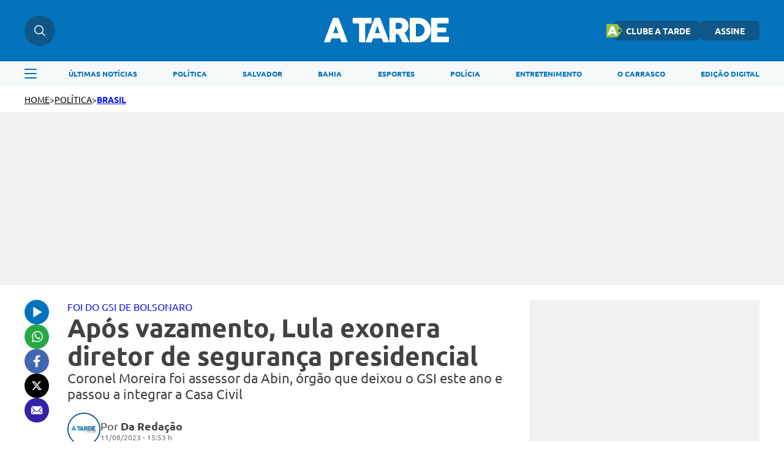

--- FILE ---
content_type: text/html; charset=UTF-8
request_url: https://atarde.com.br/politica/brasil/apos-vazamento-lula-exonera-diretor-de-seguranca-presidencial-1238489
body_size: 12983
content:
<!DOCTYPE html><html lang="pt-BR"><head><title>Após vazamento, Lula exonera diretor de segurança presidencial</title><meta charset="UTF-8"><meta http-equiv="X-UA-Compatible" content="IE=edge"><meta name="HandheldFriendly" content><meta name="MobileOptimized" content="width"><meta name="viewport" content="width=device-width, initial-scale=1.0"><meta name="author" content="A TARDE"><meta name="copyright" content="A TARDE"><meta name="Publisher" content="https://atarde.com.br"><meta name="Distribution" content="Global"><meta name="generator" content="Mundiware Elite CS"><meta name="robots" content="max-image-preview:large"><link type="image/x-icon" rel="shortcut icon" href="/themes/atarde/assets/img/favicon_a_tarde.png"><link rel="apple-touch-icon" href="/themes/atarde/assets/img/favicon_a_tarde.png"><meta property="Robots" content="follow, index"><meta name="revisit-after" content=""><meta http-equiv="pragma" content=""><meta name="msvalidate.01" content=""><meta name="google-site-verification" content=""><meta property="fb:admins" content=""><link rel="alternate" type="application/rss+xml" href="https://atarde.com.br/rss"><script defer src="https://www.googletagmanager.com/gtag/js?id=G-2L99Q2C080"></script><script>function gtag(){dataLayer.push(arguments)}window.dataLayer=window.dataLayer||[];gtag("js",new Date);gtag("config","G-2L99Q2C080")</script><script>var _mtm;if(window._mtmReady)console.error("Connected sites script already loaded. You might have it dupplicated.");else{window._mtmReady=!0;_mtm=window._mtm=window._mtm||[];_mtm.push({"mtm.startTime":(new Date).getTime(),event:"mtm.Start"});var d=document,g=d.createElement("script"),s=d.getElementsByTagName("script")[0];g.async=!1;g.defer=!0;g.src="https://egoi.site/1565744_atarde.com.br.js";s.parentNode.insertBefore(g,s)}</script><script>!function(n,t,i,r,u,f,e){n.fbq||(u=n.fbq=function(){u.callMethod?u.callMethod.apply(u,arguments):u.queue.push(arguments)},n._fbq||(n._fbq=u),u.push=u,u.loaded=!0,u.version="2.0",u.queue=[],f=t.createElement(i),f.defer=!0,f.src=r,e=t.getElementsByTagName(i)[0],e.parentNode.insertBefore(f,e))}(window,document,"script","https://connect.facebook.net/en_US/fbevents.js");fbq("init","1070415540509569");fbq("track","PageView")</script><noscript><img height="1" width="1" style="display:none" src="https://www.facebook.com/tr?id=1070415540509569&ev=PageView&noscript=1"></noscript><script type="text/javascript">(function(n,t,i,r,u,f,e){n[i]=n[i]||function(){(n[i].q=n[i].q||[]).push(arguments)};f=t.createElement(r);f.defer=1;f.src="https://www.clarity.ms/tag/"+u;e=t.getElementsByTagName(r)[0];e.parentNode.insertBefore(f,e)})(window,document,"clarity","script","eoltmgho0f")</script><meta name="description" content="Coronel Moreira foi assessor da Abin, &#243;rg&#227;o que deixou o GSI este ano e passou a integrar a Casa Civil"><meta name="keywords" content="Coronel Moreira, GSI, seguran&#231;a presidencial, Lula, exonera&#231;&#227;o, Abin"><meta name="robots" content="max-image-preview:large"><link rel="preload" as="image" href="https://cdn.atarde.com.br/img/Artigo-Destaque/1230000/500x300/Apos-vazamento-Lula-exonera-diretor-de-seguranca-p0123848900202308111553-ScaleDownProportional.webp?fallback=https%3A%2F%2Fcdn.atarde.com.br%2Fimg%2FArtigo-Destaque%2F1230000%2FApos-vazamento-Lula-exonera-diretor-de-seguranca-p0123848900202308111553.webp%3Fxid%3D5917852%26resize%3D1000%252C500%26t%3D1768174127&amp;xid=5917852"><meta name="DC.title" content="Ap&#243;s vazamento, Lula exonera diretor de seguran&#231;a presidencial | A TARDE"><meta name="DC.creator " content="A TARDE"><meta name="DC.subject" content="Coronel Moreira, GSI, seguran&#231;a presidencial, Lula, exonera&#231;&#227;o, Abin | Ap&#243;s vazamento, Lula exonera diretor de seguran&#231;a presidencial"><meta name="DC.description" content="Coronel Moreira foi assessor da Abin, &#243;rg&#227;o que deixou o GSI este ano e passou a integrar a Casa Civil "><meta name="DC.publisher" content="Mundiware Elite CS"><meta name="Custodian" content="Mundiware"><meta name="DC.date.created" content="2023-08-11"><meta name="DC.date.modified" content="2023-08-11"><meta name="DC.Identifier" content="https://atarde.com.br/politica/brasil/apos-vazamento-lula-exonera-diretor-de-seguranca-presidencial-1238489"><meta name="DC.type" content="text.homepage.institucional"><meta name="DC.format" content="text/xhtml"><meta name="DC.type" content="text.homepage.image.video"><meta property="og:title" content="Ap&#243;s vazamento, Lula exonera diretor de seguran&#231;a presidencial | A TARDE"><meta property="og:description" content="Coronel Moreira foi assessor da Abin, &#243;rg&#227;o que deixou o GSI este ano e passou a integrar a Casa Civil"><meta property="og:url" content="https://atarde.com.br/politica/brasil/apos-vazamento-lula-exonera-diretor-de-seguranca-presidencial-1238489"><meta property="og:site_name" content="A TARDE"><meta property="og:type" content="article"><meta property="og:locale" content="pt_BR"><meta property="og:image" content="https://cdn.atarde.com.br/img/Artigo-Destaque/1230000/Apos-vazamento-Lula-exonera-diretor-de-seguranca-p0123848900202308111553.webp?xid=5917852"><meta property="og:image:width" content="900"><meta property="og:image:height" content="506"><meta property="article:section" content="Brasil"><meta property="article:published_time" content="2023-08-11T15:53"><meta name="facebook-domain-verification" content="mafiysv78viznj23wbrfcibvjx5slt"><meta property="twitter:card" content="summary_large_image"><meta property="twitter:site" content="@atarde"><meta property="twitter:creator" content="@atarde"><meta name="twitter:title" content="Ap&#243;s vazamento, Lula exonera diretor de seguran&#231;a presidencial | A TARDE"><meta name="twitter:description" content="Coronel Moreira foi assessor da Abin, &#243;rg&#227;o que deixou o GSI este ano e passou a integrar a Casa Civil"><meta property="twitter:site" content=""><meta property="twitter:creator" content=""><meta property="twitter:image" content="https://cdn.atarde.com.br/img/Artigo-Destaque/1230000/Apos-vazamento-Lula-exonera-diretor-de-seguranca-p0123848900202308111553.webp?xid=5917852"><meta property="twitter:image:width" content="900"><meta property="twitter:image:height" content="506"><script type="application/ld+json">{"@context":"https://schema.org","@type":"NewsArticle","mainEntityOfPage":"https://atarde.com.br/politica/brasil/apos-vazamento-lula-exonera-diretor-de-seguranca-presidencial-1238489","headline":"Após vazamento, Lula exonera diretor de segurança presidencial","datePublished":"2023-08-11T15:53:30.49-03:00","dateModified":"2023-08-11T15:53:30.49-03:00","author":{"@type":"Person","name":"Da Redação","url":"https://atarde.com.br/politica/brasil/apos-vazamento-lula-exonera-diretor-de-seguranca-presidencial-1238489"},"image":"https://cdn.atarde.com.br/img/Artigo-Destaque/1230000/Apos-vazamento-Lula-exonera-diretor-de-seguranca-p0123848900202308111553.webp?xid=5917852","publisher":{"@type":"Organization","name":"Atarde","logo":{"@type":"ImageObject","url":"https://atarde.com.br/themes/atarde/assets/img/atarde.png"},"url":"https://atarde.com.br/"},"url":"https://atarde.com.br/politica/brasil/apos-vazamento-lula-exonera-diretor-de-seguranca-presidencial-1238489","articleBody":"Após o vazamento de e-mails com detalhes sobre a segurança de Luiz Inácio Lula da Silva (PT) em eventos deste ano, o presidente da República exonerou o coronel Laurence Alexandre Xavier Moreira do cargo de diretor no Departamento de Segurança Presidencial da Secretaria de Segurança e na Coordenação Presidencial do Gabinete de Segurança Institucional da Presidência da República (GSI).Coronel Moreira estava no GSI desde 2022, último ano da gestão de Jair Bolsonaro (PL), além de ter sido assessor da Agência Brasileira de Inteligência (Abin).Nomeado chefe da segurança de Lula em maio, por conta da desconfiança dos petistas com o GSI, que era comandado pelo general Augusto Heleno durante o governo anterior, Moreira já teve a dispensa publicada no Diário Oficial da União desta sexta-feira, 11, com assinatura do secretário-executivo do GSI, Ivan de Sousa Corrêa Filho.Moreira também foi assessor da Agência Brasileira de Inteligência (Abin), órgão que, desde março deste ano, deixou de fazer parte do GSI para ser subordinado à Casa Civil, que é chefiada pelo ex-governador da Bahia, Rui Costa (PT)."}</script><script type="application/ld+json">{"@context":"https://schema.org","@type":"ItemList","itemListElement":[{"@type":"SiteNavigationElement","position":1,"name":"Últimas Notícias","description":"Últimas Notícias","url":"https://atarde.com.br/ultimas-noticias"},{"@type":"SiteNavigationElement","position":2,"name":"Política","description":"Política","url":"https://atarde.com.br/politica"},{"@type":"SiteNavigationElement","position":3,"name":"Salvador","description":"Salvador","url":"https://atarde.com.br/salvador"},{"@type":"SiteNavigationElement","position":4,"name":"Bahia","description":"Bahia","url":"https://atarde.com.br/bahia"},{"@type":"SiteNavigationElement","position":5,"name":"Esportes","description":"Esportes","url":"https://atarde.com.br/esportes"},{"@type":"SiteNavigationElement","position":6,"name":"Polícia","description":"Polícia","url":"https://atarde.com.br/policia?d=1"},{"@type":"SiteNavigationElement","position":7,"name":"Entretenimento","description":"Entretenimento","url":"https://atarde.com.br/entretenimento?d=1"},{"@type":"SiteNavigationElement","position":8,"name":"O Carrasco","description":"O Carrasco","url":"https://atarde.com.br/ocarrasco"},{"@type":"SiteNavigationElement","position":9,"name":"Edição Digital","description":"Edição Digital","url":"http://edicaodigital.atarde.com.br/"}]}</script><script type="application/ld+json">{"@context":"https://schema.org","@type":"BreadcrumbList","itemListElement":[{"@type":"ListItem","position":1,"item":{"@id":"https://atarde.com.br/","name":"Atarde"}},{"@type":"ListItem","position":2,"item":{"@id":"/politica","name":"Pol&#237;tica"}},{"@type":"ListItem","position":3,"item":{"@id":"Brasil","name":"/politica/brasil"}},{"@type":"ListItem","position":4,"item":{"@id":"Ap&#243;s vazamento, Lula exonera diretor de seguran&#231;a presidencial","name":"/politica/brasil/apos-vazamento-lula-exonera-diretor-de-seguranca-presidencial-1238489"}}]}</script><script type="text/javascript">!function(){"use strict";function n(n){var r=!(arguments.length>1&&void 0!==arguments[1])||arguments[1],t=document.createElement("script"),i;t.src=n;r?t.type="module":(t.async=!0,t.type="text/javascript",t.setAttribute("nomodule",""));i=document.getElementsByTagName("script")[0];i.parentNode.insertBefore(t,i)}!function(t,i){!function(t,i,r){var f,e,o,u;r.accountId=i;null!==(f=t.marfeel)&&void 0!==f||(t.marfeel={});null!==(e=(o=t.marfeel).cmd)&&void 0!==e||(o.cmd=[]);t.marfeel.config=r;u="https://sdk.mrf.io/statics";n("".concat(u,"/marfeel-sdk.js?id=").concat(i),!0);n("".concat(u,"/marfeel-sdk.es5.js?id=").concat(i),!1)}(t,i,arguments.length>2&&void 0!==arguments[2]?arguments[2]:{})}(window,6398,{})}()</script><link rel="shortlink" href="https://atarde.com.br/politica/brasil/apos-vazamento-lula-exonera-diretor-de-seguranca-presidencial-1238489"><link rel="canonical" href="https://atarde.com.br/politica/brasil/apos-vazamento-lula-exonera-diretor-de-seguranca-presidencial-1238489"><link rel="amphtml" href="/politica/brasil/apos-vazamento-lula-exonera-diretor-de-seguranca-presidencial-1238489?_=amp"><link rel="alternate" href="https://atarde.com.br/politica/brasil/apos-vazamento-lula-exonera-diretor-de-seguranca-presidencial-1238489"><script>var _comscore=_comscore||[];_comscore.push({c1:"2",c2:"40060991",options:{enableFirstPartyCookie:!0,bypassUserConsentRequirementFor1PCookie:!0}}),function(){var n=document.createElement("script"),t=document.getElementsByTagName("script")[0];n.async=!0;n.src="https://sb.scorecardresearch.com/cs/40060991/beacon.js";t.parentNode.insertBefore(n,t)}()</script><noscript><img src="https://sb.scorecardresearch.com/p?c1=2&amp;c2=40060991
&amp;cv=4.4.0&amp;cj=1"></noscript><link rel="stylesheet" href="/themes/atarde/assets/css/sbundle_3b567f061e80315d1aa99137ba644e58.css?t=1765828591" type="text/css" media="all"><script>const AJAXPATH="/ajax",BASEPATH="/",THEMEPATH="/themes/atarde/",isDesktop=parseInt(new URL(location).searchParams.get("d"))==1</script><script data-cfasync="false" type="text/javascript">var w=window.top,d=w.document,s=d.createElement("script"),h=d.head||d.getElementsByTagName("head")[0];s.src="https://tags.denakop.com/10807/atarde.com.br.js";s.type="text/javascript";s.async=!0;s.setAttribute("data-cfasync","false");h.appendChild(s)</script></head><body data-paywall="Desligado"><header class="mw-header"><div class="mw-header-container"><div class="mw-headerContainer"><div class="mw-headerContent"><div class="mw-headerSearch"><img src="/themes/atarde/assets/img/icons/busca.svg" alt="Menu"><div class="search-hover"><input type="text" placeholder="O que está buscando?" class="atr-searchInput"></div></div><div onclick="toggleAsideMenu()" class="mw-headerMenuMobile"><img src="/themes/atarde/assets/img/icons/menu.svg" alt="Pesquisa"></div><a href="/"><img fetchpriority="high" class="mw-headerLogo" src="/themes/atarde/assets/img/icons/atarde_nova_logo-2.svg" alt="Logo A TARDE"></a><div class="mw-headerLinks"><a href="https://clube.atarde.com.br/" target="_blank" class="clubeButton"><img src="/themes/atarde/assets/img/icon_clube_atr.png" alt="Ícone"> CLUBE A TARDE</a> <a href="/assine">ASSINE</a><div class="mw-headerUser" style="display:none"> <span id="userName"></span> <img src="/themes/atarde/assets/img/svg/seta-down.svg" width="8" height="5" alt="icon"><div class="mw-headerUserLinks"><a href="/salvos">Salvos</a> <button onclick="userLogout()">Sair da conta</button></div></div></div><div class="mw-headerSearchMobile"><img src="/themes/atarde/assets/img/icons/busca.svg" alt="Pesquisa"></div></div></div><div class="search-dropdown"><div class="search-dropdown-input-box"><input type="text" placeholder="O que está buscando?" class="atr-searchInput"><img src="/themes/atarde/assets/img/icones_brancos/search.svg" class="atr-searchImg" alt="Busca interna do iBahia"></div></div><div class="mw-headerNav"><div class="mw-headerNavContainer"><img onclick="toggleAsideMenu()" class="mw-headerMenu" src="/themes/atarde/assets/img/icons/menuAzul.svg" alt="Menu"><nav><ul><li><a href="/ultimas-noticias">ÚLTIMAS NOTÍCIAS</a><li><a href="/politica">POLÍTICA</a><li><a href="https://atarde.com.br/salvador">SALVADOR</a><li><a href="https://atarde.com.br/bahia">BAHIA</a><li><a href="/esportes">ESPORTES</a><li><a href="https://atarde.com.br/policia?d=1">POLÍCIA</a><li><a href="https://atarde.com.br/entretenimento?d=1">ENTRETENIMENTO</a><li><a href="https://atarde.com.br/ocarrasco">O CARRASCO</a><li><a href="http://edicaodigital.atarde.com.br/">EDIÇÃO DIGITAL</a></ul></nav></div></div></div></header><section class="atr-menuAside"><aside><header><a href="/"><img src="/themes/atarde/assets/img/icons/atarde_nova_logo-2.svg" alt="Logo A TARDE"></a> <img style="width:14px;height:14px" src="/themes/atarde/assets/img/icones_brancos/close.svg" onclick="toggleAsideMenu()" alt="Fechar Menu Lateral"></header><div class="atr-sociaisAndLogin"><div class="atr-sociaisAside"><a href="https://chat.whatsapp.com/Ec0SA5XV45O9dLlqtaVu0g" target="_blank"><img loading="lazy" src="/themes/atarde/assets/img/icones_brancos/whatsapp.svg" width="20" height="20" alt="WhatsApp"></a> <a href="https://www.facebook.com/atarde.online" target="_blank"><img loading="lazy" src="/themes/atarde/assets/img/icones_brancos/facebook.svg" width="8" height="16" alt="Facebook"></a> <a href="https://instagram.com/atardeoficial" target="_blank"><img loading="lazy" src="/themes/atarde/assets/img/icones_brancos/instagram.svg" width="18" height="18" alt="Instagram"></a> <a href="https://x.com/atarde" target="_blank"><img loading="lazy" src="/themes/atarde/assets/img/icones_brancos/twitter.svg" width="18" height="16" alt="X"></a></div></div><div class="atr-searchAside"><input type="text" placeholder="O que está buscando?" class="atr-searchInput"><img src="/themes/atarde/assets/img/icones_brancos/search.svg" class="atr-searchImg" alt="Busca interna do iBahia"></div><div class="atr-btnsAside"><div class="btnsAside-top"><a href="/assine">ASSINE</a> <a href="https://atardefm.com.br/">A TARDE FM</a></div><div class="btnsAside-top"><a href="https://clube.atarde.com.br/" target="_blank" class="clubeButton"><img src="/themes/atarde/assets/img/icon_clube_atr.png" alt="Ícone"> CLUBE A TARDE</a> <a href="http://edicaodigital.atarde.com.br/">EDIÇÃO DIGITAL</a></div></div><ul><li><a href="/ultimas-noticias">Últimas Notícias</a><li><a href="https://atarde.com.br/bahia">Bahia</a><li><a href="/salvador">Salvador</a><li><a href="https://atarde.com.br/politica">Política</a><li><a href="https://atarde.com.br/esportes?d=1">Esportes</a><li><a href="https://atarde.com.br/policia?d=1">Polícia</a><li><a href="https://atarde.com.br/municipios">Municípios</a><li><a href="https://atarde.com.br/autos">Autos</a><li><a href="https://atarde.com.br/entrevistas?d=1">Entrevistas</a><li><a href="https://atarde.com.br/entretenimento?d=1">Entretenimento</a><li><a href="https://atarde.com.br/concursos">Concursos</a><li><a href="https://atarde.com.br/mundo?d=1">Mundo</a><li><a href="https://atarde.com.br/turismo?d=1">Turismo</a><li><a href="https://atarde.com.br/cultura?d=1">Cultura</a><li><a href="https://anotabahia.com/">Anota Bahia</a><li><a href="https://atarde.com.br/esportes/ecbahia?d=1">E.C.Bahia</a><li><a href="https://atarde.com.br/esportes/ecvitoria?d=1">E.C. Vitória</a><li><a href="https://atarde.com.br/agenda-cultural?d=1">Agenda cultural</a><li><a href="https://atarde.com.br/brasil">Brasil</a><li><a href="https://atarde.com.br/zona-pet?d=1">Zona Pet</a><li><a href="https://atarde.com.br/muito?d=1">Muito</a><li><a href="https://atarde.com.br/economia">Economia</a><li><a href="https://atarde.com.br/empregos">Empregos</a><li><a href="https://atarde.com.br/musica?d=1">Música</a><li><a href="https://atarde.com.br/televisao?d=1">Televisão</a><li><a href="https://atarde.com.br/cineinsite?d=1">Cinema</a><li><a href="http://cineinsite.atarde.com.br/em-cartaz">Cineinsite / Filmes em Cartaz</a><li><a href="http://educacao.atarde.com.br/">A Tarde Educação</a><li><a href="https://atarde.com.br/a-tarde-esg">A Tarde ESG</a><li><a href="https://atarde.com.br/agro">A Tarde Agro</a><li><a href="https://atarde.com.br/colunistas/papopet">Papo Pet</a><li><a href="https://atarde.com.br/gastronomia">Gastronomia</a><li><a href="https://atarde.com.br/saude">Saúde</a><li><a href="https://atarde.com.br/fenagro?d=1">Fenagro</a><li><a href="/carnaval">Carnaval</a><li><a href="/sao-joao">São João</a><li><details class="link-menu-lateral"><summary style="font-size:20px;margin-bottom:10px;margin-left:20px"><li class="summary-item" style="list-style-type:disclosure-closed">Colunas</summary><ul style="display:flex;flex-direction:column;gap:15px;overflow-y:auto;height:100%;padding:0 0 12px 20px;margin-top:20px"><li style="font-weight:unset;font-size:18px"><a href="https://atarde.com.br/ocarrasco">O Carrasco</a><li style="font-weight:unset;font-size:18px"><a href="https://atarde.com.br/colunistas/atardememoria">A Tarde Memória</a><li style="font-weight:unset;font-size:18px"><a href="/colunistas/levivasconcelos">Levi Vasconcelos</a><li style="font-weight:unset;font-size:18px"><a href="/colunistas/armandoavena">Armando Avena</a><li style="font-weight:unset;font-size:18px"><a href="https://atarde.com.br/colunistas/coluna-do-tostao">Tostão</a><li style="font-weight:unset;font-size:18px"><a href="https://atarde.com.br/colunistas/july?d=1">July</a><li style="font-weight:unset;font-size:18px"><a href="https://atarde.com.br/colunistas/deolhonasaude">De Olho na Saúde</a><li style="font-weight:unset;font-size:18px"><a href="https://atarde.com.br/colunistas/issa-a-bordo?d=1">Issa a Bordo</a><li style="font-weight:unset;font-size:18px"><a href="/colunistas/acbemfoco">ACB Em Foco</a><li style="font-weight:unset;font-size:18px"><a href="/colunistas/tempopresente">Tempo Presente</a><li style="font-weight:unset;font-size:18px"><a href="/colunistas/conjunturapolitica">Conjuntura Política</a><li style="font-weight:unset;font-size:18px"><a href="https://atarde.com.br/colunistas/historiasesabores">História e Sabores</a></ul></details><li><details class="link-menu-lateral"><summary style="font-size:20px;margin-bottom:10px;margin-left:20px"><li class="summary-item" style="list-style-type:disclosure-closed">A Tarde Lab</summary><ul style="display:flex;flex-direction:column;gap:15px;overflow-y:auto;height:100%;padding:0 0 12px 20px;margin-top:20px"><li style="font-weight:unset;font-size:18px"><a href="https://atarde.com.br/atarde-bairros?d=1">A Tarde Bairros</a><li style="font-weight:unset;font-size:18px"><a href="https://atarde.com.br/cbpm?d=1">Fórum CBPM</a><li style="font-weight:unset;font-size:18px"><a href="https://atarde.com.br/upb60anos?d=1">UPB 60 anos</a><li style="font-weight:unset;font-size:18px"><a href="https://atarde.com.br/dia-da-industria?d=1">Dia da Indústria</a><li style="font-weight:unset;font-size:18px"><a href="https://atarde.com.br/sala-a-tarde?d=1">Sala A Tarde</a><li style="font-weight:unset;font-size:18px"><a href="https://atarde.com.br/petrobras-70-anos?d=1">Petrobras 70 anos</a><li style="font-weight:unset;font-size:18px"><a href="https://atarde.com.br/fecomercio?d=1">Fecomercio 77 anos</a><li style="font-weight:unset;font-size:18px"><a href="https://atarde.com.br/meio-ambiente?d=1">Especial Meio Ambiente</a><li style="font-weight:unset;font-size:18px"><a href="https://atarde.com.br/maio-amarelo?d=1">Maio Amarelo</a><li style="font-weight:unset;font-size:18px"><a href="https://atarde.com.br/dia-reporter-fotografico">Dia do Repórter Fotográfico</a></ul></details><li><a href="/artigos">Artigos</a><li><a href="https://jovemjornalista.atarde.com.br/">Concurso Jovem Jornalista</a><li><a href="https://publicidadelegal.atarde.com.br/">Publicidade Legal</a><li><a href="https://atarde.com.br/atardecomercial?d=1">Comercial</a></ul></aside></section><header id="atr-breadcrumb"><a href="/">HOME</a> <span>></span> <a aria-label="categoria" href="/politica" title="Pol&#237;tica">política</a> <span>></span> <a style="color:#1116e8" title="BRASIL" href="/politica/brasil">BRASIL</a></header><div class="atr-article-full-ads"></div><main id="atr-article-container"><section class="atr-share-social-container"><div class="atr-share-social"><a id="atr-ouvir-article" href="#"><img id="ttsImg" src="/themes/atarde/assets/img/icons/ouvir-1.svg" alt="Ouvir"><audio id="tts" src="/" data-src="https://cdn.atarde.com.br/img/TTS/1230000/Apos-vazamento-Lula-exonera-diretor-de-seguranca-p0123848900202308111553.mp3?xid=5917855" style="display:none"></audio></a> <a href="https://api.whatsapp.com/send?text=A%20TARDE%3A%20https%3A%2F%2Fatarde.com.br%2Fpolitica%2Fbrasil%2Fapos-vazamento-lula-exonera-diretor-de-seguranca-presidencial-1238489" aria-label="Compartilhar no Whatsapp" target="_blank" rel="noopener"><img src="/themes/atarde/assets/img/icons/whatsapp-1.svg" alt="Compartilhar no Whatsapp"></a> <a href="https://www.facebook.com/sharer.php?u=https%3A%2F%2Fatarde.com.br%2F_%2F1238489" target="_blank" rel="nofollow, noopener, noindex" aria-label="Compartilhar no Facebook"><img src="/themes/atarde/assets/img/icons/facebook.svg" alt="Compartilhar no Facebook"></a> <a href="https://twitter.com/intent/tweet?text=Ap%C3%B3s%20vazamento%2C%20Lula%20exonera%20diretor%20de%20seguran%C3%A7a%20presidencial&amp;url=%0D%0A%20%20%20%20%20%20%20%20https%3A%2F%2Fatarde.com.br%2F_%2F1238489%0D%0A%20%20%20%20%20%20" rel="nofollow, noopener, noindex" target="_blank" aria-label="Compartilhar no Twitter"><img src="/themes/atarde/assets/img/icons/x.svg" alt="Compartilhar no X"></a> <a href="/cdn-cgi/l/email-protection#[base64]" title="Compartilhar no E-mail"><img src="/themes/atarde/assets/img/icons/email.svg" alt="Compartilhar no Email"></a></div></section><script data-cfasync="false" src="/cdn-cgi/scripts/5c5dd728/cloudflare-static/email-decode.min.js"></script><script>const ttsAudio=document.querySelector("#tts"),ttsBtn=document.querySelector("#atr-ouvir-article"),ttsImg=document.querySelector("#ttsImg");let audioLoaded=!1,playing=!1;ttsBtn.addEventListener("click",()=>{event.preventDefault(),audioLoaded||(ttsAudio.src=ttsAudio.getAttribute("data-src"),ttsAudio.load(),audioLoaded=!0),playing?(ttsAudio.pause(),ttsImg.setAttribute("src",`/themes/atarde/assets/img/icons/ouvir-1.svg`),playing=!1):(ttsAudio.play(),ttsImg.setAttribute("src",`/themes/atarde/assets/img/icons/pause-1.svg`),playing=!0),ttsAudio.addEventListener("ended",function(){ttsAudio.currentTime=0;ttsImg.setAttribute("src",`/themes/atarde/assets/img/icons/ouvir-1.svg`);playing=!1})})</script><section class="atr-article-content"><header><p style="color:#1116e8">FOI DO GSI DE BOLSONARO</p><h1>Após vazamento, Lula exonera diretor de segurança presidencial</h1><h2>Coronel Moreira foi assessor da Abin, órgão que deixou o GSI este ano e passou a integrar a Casa Civil</h2><div><img src="/themes/atarde/assets/img/fallback/fallback_100x100.webp" alt="Da Reda&#231;&#227;o"><div><div class="atr-article-autor"><p>Por <span>Da Redação</span></p></div><div>11/08/2023 - 15:53 h</div></div></div></header><figure class="mw-article-head-image" data-article-id="1238489" onclick="openLightbox(this)"><picture><source media="(max-width: 768px)" srcset="https://cdn.atarde.com.br/img/Artigo-Destaque/1230000/500x300/Apos-vazamento-Lula-exonera-diretor-de-seguranca-p0123848900202308111553-ScaleDownProportional.webp?fallback=https%3A%2F%2Fcdn.atarde.com.br%2Fimg%2FArtigo-Destaque%2F1230000%2FApos-vazamento-Lula-exonera-diretor-de-seguranca-p0123848900202308111553.webp%3Fxid%3D5917852%26resize%3D1000%252C500%26t%3D1768174130&amp;xid=5917852"><source media="(min-width: 768px)" srcset="https://cdn.atarde.com.br/img/Artigo-Destaque/1230000/1200x720/Apos-vazamento-Lula-exonera-diretor-de-seguranca-p0123848900202308111553-ScaleDownProportional.webp?fallback=https%3A%2F%2Fcdn.atarde.com.br%2Fimg%2FArtigo-Destaque%2F1230000%2FApos-vazamento-Lula-exonera-diretor-de-seguranca-p0123848900202308111553.webp%3Fxid%3D5917852%26resize%3D1000%252C500%26t%3D1768174130&amp;xid=5917852"><img src="https://cdn.atarde.com.br/img/Artigo-Destaque/1230000/1200x720/Apos-vazamento-Lula-exonera-diretor-de-seguranca-p0123848900202308111553-ScaleDownProportional.webp?fallback=https%3A%2F%2Fcdn.atarde.com.br%2Fimg%2FArtigo-Destaque%2F1230000%2FApos-vazamento-Lula-exonera-diretor-de-seguranca-p0123848900202308111553.webp%3Fxid%3D5917852%26resize%3D1000%252C500%26t%3D1768174130&amp;xid=5917852" fetchpriority="high" alt="Lula havia nomeado Moreira em maio" style="width:100%" data-cls></picture></figure><div class="mw-image-info"><span class="mw-image-description">Lula havia nomeado Moreira em maio - <label class="mw-image-author">Foto: Reprodução/Lula</label></span></div><div id="lightbox" class="lightbox" onclick="closeLightbox(event)"><div><span class="close-btn" onclick="closeLightbox(event)">Fechar</span> <img class="lightbox-content" id="lightbox-img"></div></div><article id="article"><p><a href="https://atarde.com.br/politica/brasil/mauro-cid-recebeu-e-mails-com-detalhes-sobre-seguranca-de-lula-1238234" target="_blank"><b>Após o vazamento de e-mails com detalhes sobre a segurança de Luiz Inácio Lula da Silva (PT) em eventos deste ano</b></a>, o presidente da República exonerou o coronel Laurence Alexandre Xavier Moreira do cargo de diretor no Departamento de Segurança Presidencial da Secretaria de Segurança e na Coordenação Presidencial do Gabinete de Segurança Institucional da Presidência da República (GSI).<br></p><p>Coronel Moreira estava no GSI desde 2022, último ano da gestão de Jair Bolsonaro (PL), além de ter sido assessor da Agência Brasileira de Inteligência (Abin).</p><section class="atr-ctaWhatsApp"><div><span>Tudo sobre <strong class="atr-ctaWhatsApp-strong">Brasil</strong> em primeira mão!</span></div><div><span><a href="https://whatsapp.com/channel/0029Va5p1Fx8V0tiGjOMVH0C" target="_blank" rel="noopener noreferrer"><strong>Entre no canal do WhatsApp</strong></a>.</span></div></section><style>.atr-ctaWhatsApp{border-left:3px solid #1116e8;padding-left:16px;font-family:"Ubuntu-Regular",sans-serif;margin:36px auto}.atr-ctaWhatsApp>div>span{font-size:20px;color:#434242;margin:0;line-height:1.5}.atr-ctaWhatsApp>div>span>a{color:#1116e8;text-decoration:underline;font-style:italic}.atr-ctaWhatsApp>div>span>.atr-ctaWhatsApp-strong{font-weight:bold}@media(max-width:796px){.atr-ctaWhatsApp{margin:32px auto}.atr-ctaWhatsApp>div>span{font-size:16px}}</style><p>Nomeado chefe da segurança de Lula em maio, por conta da desconfiança dos petistas com o GSI, que era comandado pelo general Augusto Heleno durante o governo anterior, Moreira já teve a dispensa publicada no Diário Oficial da União desta sexta-feira, 11, com assinatura do secretário-executivo do GSI, Ivan de Sousa Corrêa Filho.</p><p>Moreira também foi assessor da Agência Brasileira de Inteligência (Abin), órgão que, desde março deste ano, deixou de fazer parte do GSI para ser subordinado à Casa Civil, que é chefiada pelo ex-governador da Bahia, Rui Costa (PT).</p></article><section class="atr-sigaGoogleNoticias"><p>Siga o A TARDE no <a href="https://news.google.com/publications/CAAqKAgKIiJDQklTRXdnTWFnOEtEV0YwWVhKa1pTNWpiMjB1WW5Jb0FBUAE?hl=pt-BR&gl=BR&ceid=BR%3Apt-419" target="_blank" rel="noopener noreferrer"><strong>Google Notícias</strong></a> e receba os principais destaques do dia.</p><p>Participe também do nosso canal no <a href="https://whatsapp.com/channel/0029Va5p1Fx8V0tiGjOMVH0C" target="_blank" rel="noopener noreferrer"><strong>WhatsApp</strong></a>.</p></section><section class="article-compartilhe"><h2>Compartilhe essa notícia com seus amigos</h2><div><a href="/cdn-cgi/l/email-protection#[base64]" title="Compartilhar no E-mail"><img src="/themes/atarde/assets/img/icons/email_azul.svg" width="18" height="13" alt="Compartilhar no Email"></a> <a href="https://twitter.com/intent/tweet?text=Ap%C3%B3s%20vazamento%2C%20Lula%20exonera%20diretor%20de%20seguran%C3%A7a%20presidencial&amp;url=%0D%0A%20%20%20%20%20%20%20%20%20%20%20%20%20%20%20%20%20%20%20%20%20%20%20%20https%3A%2F%2Fatarde.com.br%2F_%2F1238489%0D%0A%20%20%20%20%20%20%20%20%20%20%20%20%20%20%20%20%20%20%20%20%20%20" rel="nofollow, noopener, noindex" target="_blank" aria-label="Compartilhar no Twitter"><img src="/themes/atarde/assets/img/icons/twitter_x_logo_azul.svg" width="18" height="16" alt="Compartilhar no X"></a> <a href="https://www.facebook.com/sharer.php?u=https%3A%2F%2Fatarde.com.br%2F_%2F1238489" target="_blank" rel="nofollow, noopener, noindex" aria-label="Compartilhar no Facebook"><img src="/themes/atarde/assets/img/icons/facebook_azul.svg" width="10" height="18" alt="Compartilhar no Facebook"></a> <a href="https://api.whatsapp.com/send?text=A%20TARDE%3A%20https%3A%2F%2Fatarde.com.br%2Fpolitica%2Fbrasil%2Fapos-vazamento-lula-exonera-diretor-de-seguranca-presidencial-1238489" aria-label="Compartilhar no Whatsapp" target="_blank" rel="noopener"><img src="/themes/atarde/assets/img/icons/whatsapp_azul.svg" width="18" height="18" alt="Compartilhar no Whatsapp"></a></div></section><section class="atr-info-tags"><h2>Tags:</h2><div><a style="background-color:#1116e8" href="/tags/abin">abin</a> <a style="background-color:#1116e8" href="/tags/coronel-moreira">Coronel Moreira</a> <a style="background-color:#1116e8" href="/tags/exoneracao">exoneração</a> <a style="background-color:#1116e8" href="/tags/gsi">GSI</a> <a style="background-color:#1116e8" href="/tags/lula">Lula</a> <a style="background-color:#1116e8" href="/tags/seguranca-presidencial">segurança presidencial</a></div></section><section class="atr-areadeRedes"><p class="areadeRedes-title">Siga nossas redes</p><div class="areadeRedes"><div><a href="https://chat.whatsapp.com/Ec0SA5XV45O9dLlqtaVu0g" target="_blank"><div><img src="/themes/atarde/assets/img/redes/whatsapp.svg" alt="Icone Whatsapp" width="17" height="17"></div><p>Whatsapp</p></a> <a href="https://www.facebook.com/atarde.online" target="_blank"><div><img src="/themes/atarde/assets/img/redes/facebook.svg" alt="Icone facebook" width="7" height="14"></div><p>Facebook</p></a> <a href="https://www.instagram.com/atardeoficial/" target="_blank"><div><img src="/themes/atarde/assets/img/redes/instagram.svg" alt="Icone instagram" width="15" height="15"></div><p>Instagram</p></a> <a href="http://x.com/atarde" target="_blank"><div><img src="/themes/atarde/assets/img/redes/x.svg" alt="Icone twitter" width="13" height="12"></div><p>X</p></a></div><div><a href="https://bsky.app/profile/atarde.bsky.social" target="_blank"><div><img src="/themes/atarde/assets/img/redes/bluesky.svg" alt="Icone bluesky" width="14" height="12"></div><p>Bluesky</p></a> <a href="https://www.youtube.com/@atardeplay" target="_blank"><div><img src="/themes/atarde/assets/img/redes/youtube.svg" alt="Icone youtube" width="16" height="11"></div><p>Youtube</p></a> <a href="https://www.tiktok.com/@atardeoficial" target="_blank"><div><img src="/themes/atarde/assets/img/redes/tiktok.svg" alt="Icone tiktok" width="13" height="15"></div><p>TikTok</p></a> <a href="https://k.kwai.com/u/@atarde/Ll5C6HnE" target="_blank"><div><img src="/themes/atarde/assets/img/redes/kwai.svg" alt="Icone kwai" width="16" height="18"></div><p>Kwai</p></a></div></div></section></section><div class="atr-article-right"><div class="ad-article-desk"></div><section class="UltimaseBoas"><header><button class="UltimaseBoas-ultimas active">Últimas Notícias</button> <button class="UltimaseBoas-boas">Mais Lidas</button></header><div class="UltimaseBoas-content"><div class="box-placeholder"><div class="ph-img"></div><div class="ph-text"></div></div><div class="box-placeholder"><div class="ph-img"></div><div class="ph-text"></div></div><div class="box-placeholder"><div class="ph-img"></div><div class="ph-text"></div></div><div class="box-placeholder"><div class="ph-img"></div><div class="ph-text"></div></div></div><div class="UltimaseBoas-footer"><div></div><a class="verTodasBtn" href="/ultimas-noticias">Ver todas</a><div></div></div></section><script data-cfasync="false" src="/cdn-cgi/scripts/5c5dd728/cloudflare-static/email-decode.min.js"></script><script>let botaoUltimas=document.querySelector(".UltimaseBoas-ultimas"),botaoBoas=document.querySelector(".UltimaseBoas-boas"),verTodasBtn=document.querySelector(".verTodasBtn");botaoBoas.addEventListener("click",()=>{var n=document.querySelectorAll(".UltimaseBoas-chamadasUltimas"),t=document.querySelectorAll(".UltimaseBoas-chamadasBoas");n.forEach(n=>{n.style.display="none"});t.forEach(n=>{n.style.display="flex"});botaoBoas.classList.add("active");botaoUltimas.classList.remove("active");verTodasBtn.href="/ultimas-noticias";gtag("event","mais_lidas_click",{event_category:"Click",event_label:"Mais_Lidas - "+document.title,value:1})});botaoUltimas.addEventListener("click",()=>{var n=document.querySelectorAll(".UltimaseBoas-chamadasUltimas"),t=document.querySelectorAll(".UltimaseBoas-chamadasBoas");t.forEach(n=>{n.style.display="none"});n.forEach(n=>{n.style.display="flex"});botaoUltimas.classList.add("active");botaoBoas.classList.remove("active");verTodasBtn.href="/ultimas-noticias"})</script><section class="atr-areadeRedes"><p class="areadeRedes-title">Siga nossas redes</p><div class="areadeRedes"><div><a href="https://chat.whatsapp.com/Ec0SA5XV45O9dLlqtaVu0g" target="_blank"><div><img src="/themes/atarde/assets/img/redes/whatsapp.svg" alt="Icone Whatsapp" width="17" height="17"></div><p>Whatsapp</p></a> <a href="https://www.facebook.com/atarde.online" target="_blank"><div><img src="/themes/atarde/assets/img/redes/facebook.svg" alt="Icone facebook" width="7" height="14"></div><p>Facebook</p></a> <a href="https://www.instagram.com/atardeoficial/" target="_blank"><div><img src="/themes/atarde/assets/img/redes/instagram.svg" alt="Icone instagram" width="15" height="15"></div><p>Instagram</p></a> <a href="http://x.com/atarde" target="_blank"><div><img src="/themes/atarde/assets/img/redes/x.svg" alt="Icone twitter" width="13" height="12"></div><p>X</p></a></div><div><a href="https://bsky.app/profile/atarde.bsky.social" target="_blank"><div><img src="/themes/atarde/assets/img/redes/bluesky.svg" alt="Icone bluesky" width="14" height="12"></div><p>Bluesky</p></a> <a href="https://www.youtube.com/@atardeplay" target="_blank"><div><img src="/themes/atarde/assets/img/redes/youtube.svg" alt="Icone youtube" width="16" height="11"></div><p>Youtube</p></a> <a href="https://www.tiktok.com/@atardeoficial" target="_blank"><div><img src="/themes/atarde/assets/img/redes/tiktok.svg" alt="Icone tiktok" width="13" height="15"></div><p>TikTok</p></a> <a href="https://k.kwai.com/u/@atarde/Ll5C6HnE" target="_blank"><div><img src="/themes/atarde/assets/img/redes/kwai.svg" alt="Icone kwai" width="16" height="18"></div><p>Kwai</p></a></div></div></section><div class="ad-article-desk"></div></div></main><section class="atr-relacionadas"><h2>Publicações Relacionadas</h2><div></div></section><section class="atardePlay"><div class="atardePlayHeader"><img src="/themes/atarde/assets/img/SVG/a_tarde_videos.svg" alt="A tarde play"></div><div class="atardePlayContent"><div class="atardePlayLeft"><figure class="mw-elemento-video" data-external-type="" data-src="/img/videoinline/1280000/Irritado-Bolsonaro-veta-aliancas-do-PL-com-o-PT-as0128105700202408021650.mp4?xid=6315987" data-external-id=""><img loading="lazy" alt="Lula havia nomeado Moreira em maio" src="https://cdn.atarde.com.br/img/Artigo-Destaque/1280000/516x363/Irritado-Bolsonaro-veta-aliancas-do-PL-com-o-PT-as0128105700202408021650ScaleOutside-t.webp?fallback=https%3A%2F%2Fcdn.atarde.com.br%2Fimg%2FArtigo-Destaque%2F1280000%2FIrritado-Bolsonaro-veta-aliancas-do-PL-com-o-PT-as0128105700202408021650.jpg%3Fxid%3D6315983&amp;xid=6315983"><div class="atardePlayBtnPlay"><img src="/themes/atarde/assets/img/icons/play.svg" alt="Play"></div></figure></div><div class="atardePlayRight"><h2>Irritado, Bolsonaro veta alianças do PL com o PT; assista</h2><div class="atardePlayVideos"><div class="atardePlayVideoMenor"><figure class="mw-elemento-video" data-external-type="" data-src="/img/videoinline/1280000/Maos-para-tras-ordena-Michelle-Bolsonaro-apos-apal0128074600202407311523.mp4?xid=6313035" data-external-id=""><img class="rightVideo" loading="lazy" alt="Lula havia nomeado Moreira em maio" src="https://cdn.atarde.com.br/img/Artigo-Destaque/1280000/185x140/Maos-para-tras-ordena-Michelle-Bolsonaro-apos-apal0128074600202407311523ScaleOutside-t.webp?fallback=https%3A%2F%2Fcdn.atarde.com.br%2Fimg%2FArtigo-Destaque%2F1280000%2FMaos-para-tras-ordena-Michelle-Bolsonaro-apos-apal0128074600202407311523.jpg%3Fxid%3D6313031&amp;xid=6313031"><div class="atardePlayBtnPlay"><img src="/themes/atarde/assets/img/icons/play.svg" alt="Play"></div></figure><p>"Mãos para trás", ordena Michelle Bolsonaro após 'apalpada'; assista</p></div><div class="atardePlayVideoMenor"><figure class="mw-elemento-video" data-external-type="" data-src="/img/videoinline/1270000/Pablo-Marcal-bate-boca-com-jornalista-do-SBT-assis0127892600202407181521.mp4?xid=6295622" data-external-id=""><img class="rightVideo" loading="lazy" alt="Lula havia nomeado Moreira em maio" src="https://cdn.atarde.com.br/img/Artigo-Destaque/1270000/185x140/Pablo-Marcal-bate-boca-com-jornalista-do-SBT-assis0127892600202407181521ScaleOutside-t.webp?fallback=https%3A%2F%2Fcdn.atarde.com.br%2Fimg%2FArtigo-Destaque%2F1270000%2FPablo-Marcal-bate-boca-com-jornalista-do-SBT-assis0127892600202407181521.jpg%3Fxid%3D6295618&amp;xid=6295618"><div class="atardePlayBtnPlay"><img src="/themes/atarde/assets/img/icons/play.svg" alt="Play"></div></figure><p>Pablo Marçal bate boca com jornalista do SBT; assista</p></div><div class="atardePlayVideoMenor"><figure class="mw-elemento-video" data-external-type="" data-src="/img/videoinline/1270000/Bolsonaro-tinha-aval-e-conhecimento-sobre-gravacao0127855200202407152154.mp4?xid=6291920" data-external-id=""><img class="rightVideo" loading="lazy" alt="Lula havia nomeado Moreira em maio" src="https://cdn.atarde.com.br/img/Artigo-Destaque/1270000/185x140/Bolsonaro-tinha-aval-e-conhecimento-sobre-gravacao0127855200202407152153ScaleOutside-t.webp?fallback=https%3A%2F%2Fcdn.atarde.com.br%2Fimg%2FArtigo-Destaque%2F1270000%2FBolsonaro-tinha-aval-e-conhecimento-sobre-gravacao0127855200202407152153.jpg%3Fxid%3D6291916&amp;xid=6291916"><div class="atardePlayBtnPlay"><img src="/themes/atarde/assets/img/icons/play.svg" alt="Play"></div></figure><p>Ramagem coloca Bolsonaro na berlinda em escândalo de gravação</p></div></div></div></div><div id="videoLightBox"><div class="video"><iframe id="iframePlayer" frameborder="0"></iframe><video id="videoPlayer" controls></video></div><span class="videoLightBoxCloser" style="position:absolute;right:30px;top:15px;cursor:pointer;color:#fff;font-size:2rem;cursor:pointer">x</span></div></section><script>function closeVideo(){iframePlayer.style.display="none";videoPlayer.style.display="none";videoLightBox.style.display="none";iframePlayer.src="about:blank";videoPlayer.src=""}const elementoVideo=document.querySelectorAll(".mw-elemento-video"),videoLightBox=document.querySelector("#videoLightBox"),videoPlayer=document.querySelector("#videoPlayer"),iframePlayer=document.querySelector("#iframePlayer"),videoLightBoxCloser=document.querySelector(".videoLightBoxCloser");elementoVideo&&elementoVideo.forEach(function(n){const t=n.querySelector("img");switch(n.dataset.externalType.toLowerCase()){case"youtube":t.src="https://i.ytimg.com/vi/"+n.dataset.externalId+"/mqdefault.jpg";break;case"dailymotion":t.src="https://www.dailymotion.com/thumbnail/video/"+n.dataset.externalId}});elementoVideo.forEach(function(n){n.addEventListener("click",function(){videoLightBox.style.display="flex";switch(n.dataset.externalType.toLowerCase()){case"":videoPlayer.style.display="inline";videoPlayer.src=n.dataset.src;videoPlayer.play();break;case"youtube":iframePlayer.src="https://www.youtube.com/embed/"+n.dataset.externalId+"?autoplay=1";iframePlayer.style.display="inline";break;case"vimeo":iframePlayer.src="https://player.vimeo.com/video/"+n.dataset.externalId+"?autoplay=1";iframePlayer.style.display="inline";break;case"dailymotion":iframePlayer.src="https://www.dailymotion.com/embed/video/"+n.dataset.externalId+"?autoplay=1";iframePlayer.style.display="inline";break;case"facebook":iframePlayer.src="https://www.facebook.com/tribunaonline/videos/"+n.dataset.externalId+"?autoplay=1";iframePlayer.style.display="inline"}})});videoLightBox.addEventListener("click",closeVideo);videoLightBoxCloser.addEventListener("click",closeVideo)</script><div class="ad-article-footer"></div><footer class="atr-footer"><div class="footer-infos-portal"><div class="footer-left"><div class="column-1"><div class="atr-redacao"><span class="atr-spanFooter">Fale com a Redação</span><div class="footer-info-text"><div class="footer-boxAzul"><img alt="Whatsapp" loading="lazy" src="/themes/atarde/assets/img/icons/footer/whatsapp.svg"></div><p>(71) 99601-0020</p></div><div class="footer-info-text"><div class="footer-boxAzul"><img alt="Email" src="/themes/atarde/assets/img/icons/footer/email.svg"></div><p><a href="/cdn-cgi/l/email-protection" class="__cf_email__" data-cfemail="640e0b160a05080d17090b140b1610050824031611140b0510051600014a070b094a0616">[email&#160;protected]</a></p></div></div><div class="atr-assineATR"><span class="atr-spanFooter">Assine <span>A TARDE</span></span> <p>Salvador e Região Metropolitana</p><div class="footer-info-text"><div class="footer-boxAzul"><img alt="Telefone" loading="lazy" src="/themes/atarde/assets/img/icons/footer/telefone.svg"></div><p>(71) 2886-1613</p></div><p>Demais localidades</p><div class="footer-info-text"><div class="footer-boxAzul"><img alt="Telefone" loading="lazy" src="/themes/atarde/assets/img/icons/footer/telefone.svg"></div><p>71 2886-1613</p></div></div></div><div class="column-2"><div class="atr-classificados"><span class="atr-spanFooter">Classificados</span><div class="footer-info-text"><div class="footer-boxAzul"><img alt="Whatsapp" loading="lazy" src="/themes/atarde/assets/img/icons/footer/whatsapp.svg"></div><p>(71) 99965-8961</p></div><div class="footer-info-text"><div class="footer-boxAzul"><img alt="Telefone" loading="lazy" src="/themes/atarde/assets/img/icons/footer/telefone.svg"></div><p>(71) 2886-2683 / Ramal 8526</p></div><div class="footer-info-text"><div class="footer-boxAzul"><img alt="Email" loading="lazy" src="/themes/atarde/assets/img/icons/footer/email.svg"></div><p><a href="/cdn-cgi/l/email-protection" class="__cf_email__" data-cfemail="b8dbd4d9cbcbd1ded1dbd9dcd7cbf8dfcacdc8d7d9ccd9cadcdd96dbd7d596daca">[email&#160;protected]</a></p></div></div><div class="atr-publicidade"><span class="atr-spanFooter">Publicidade</span><div class="footer-info-text"><div class="footer-boxAzul"><img alt="Telefone" loading="lazy" src="/themes/atarde/assets/img/icons/footer/telefone.svg"></div><p>(71) 2886-2683 / Ramal 8585 | 8586</p></div><div class="footer-info-text"><div class="footer-boxAzul"><img alt="Email" loading="lazy" src="/themes/atarde/assets/img/icons/footer/email.svg"></div><p><a href="/cdn-cgi/l/email-protection" class="__cf_email__" data-cfemail="176762757b7e747e737673725770656267787663766573723974787a397565">[email&#160;protected]</a></p></div></div></div><div class="column-3"><div class="atr-canaisEditorias"><span class="atr-spanFooter">Canais e Editorias</span><div class="canaisEditorias-menu"><ul><li> <a class="mw-default-gray mw-link-decoration" href="/autos">autos</a><li><a class="mw-default-gray mw-link-decoration" href="/bahia">bahia</a><li><a class="mw-default-gray mw-link-decoration" href="/brasil">brasil</a><li><a class="mw-default-gray mw-link-decoration" href="/saude">saúde</a><li><a class="mw-default-gray mw-link-decoration" href="http://cinema.atarde.com.br/">cineinsite</a><li><a class="mw-default-gray mw-link-decoration" href="/concursos">concursos</a><li><a class="mw-default-gray mw-link-decoration" href="/cultura">cultura</a><li><a class="mw-default-gray mw-link-decoration" href="http://edicaodigital.atarde.com.br/">digital</a><li><a class="mw-default-gray mw-link-decoration" href="/salvador">salvador</a><li><a class="mw-default-gray mw-link-decoration" href="/economia">economia</a></ul><ul><li><a class="mw-default-gray mw-link-decoration" href="/esportes/ecbahia">e.c. bahia</a><li><a class="mw-default-gray mw-link-decoration" href="/esportes/ecvitoria">e.c. vitória</a><li><a class="mw-default-gray mw-link-decoration" href="/empregos">empregos</a><li><a class="mw-default-gray mw-link-decoration" href="/gastronomia">gastronomia</a><li><a class="mw-default-gray mw-link-decoration" href="/muito">muito</a><li><a class="mw-default-gray mw-link-decoration" href="/mundo">mundo</a><li><a class="mw-default-gray mw-link-decoration" href="/opiniao">opinião</a><li><a class="mw-default-gray mw-link-decoration" href="/politica">política</a></ul></div></div></div><div class="column-4"><div class="atr-grupoATR"><span class="atr-spanFooter">Grupo <span>A TARDE</span></span><ul><li> <a class="mw-default-gray mw-link-decoration" href="https://chat.whatsapp.com/Ec0SA5XV45O9dLlqtaVu0g">A TARDE</a><li><a class="mw-default-gray mw-link-decoration" href="https://atardefm.com.br">A TARDE FM</a><li><a class="mw-default-gray mw-link-decoration" href="http://www.jornalmassa.com.br/">MASSA!</a><li><a class="mw-default-gray mw-link-decoration" href="http://educacao.atarde.com.br/">A TARDE EDUCAÇÃO</a></ul></div><div style="margin-top:30px;gap:10px" class="atr-grupoATR"><span class="atr-spanFooter">Redes <span>A TARDE</span></span><div class="social-footer"> <a href="https://x.com/atarde"><img loading="lazy" width="17" height="15" src="/themes/atarde/assets/img/icons/footer/twitter.svg" alt="Twitter"></a> <a href="https://www.facebook.com/atarde.online"><img loading="lazy" width="8" height="16" src="/themes/atarde/assets/img/icons/footer/facebook.svg" alt="Facebook"></a> <a href="https://www.instagram.com/atardeoficial"><img loading="lazy" width="20" height="20" src="/themes/atarde/assets/img/icons/footer/instagram.svg" alt="Instagram"></a></div></div></div></div></div><div class="footer-infos-empresa"><div class="atr-empresa-left"><div class="left-dados-1"><p>Rua Professor Milton Cayres de Brito, 204 - Caminho das Árvores, Salvador - BA, 41820-570</p><p>CNPJ nº 15.111.297/0001-30</p></div><div class="left-dados-2"><p>Copyright © 1996 - 2025 Grupo A TARDE. Todos os direitos reservados.</p><p>EMPRESA EDITORA A TARDE S.A.</p></div></div><div class="atr-empresa-right"><p>Desenvolvido por:</p><a href="https://mundiware.com/#atarde" target="_blank"><img alt="developed by Mundiware" title="Desenvolvido por Mundiware" src="/themes/atarde/assets/img/icons/footer/mundiware.svg"></a></div></div></footer><style>#backToTopBtn{display:none;position:fixed;right:40px;bottom:20px;padding:20px 22px;box-shadow:0 5px 5px #0000001a;border-radius:8px;background-color:#0e5788;cursor:pointer;z-index:999}#backToTopBtn>img{width:20px;height:22px}#backToTopBtn.active{display:block}@media screen and (max-width:768px){#backToTopBtn{right:20px;padding:18px 20px}#backToTopBtn>img{width:18px;height:20px}}</style><button id="backToTopBtn"><img src="/themes/atarde/assets/img/top.svg" alt="Voltar ao topo"></button><script data-cfasync="false" src="/cdn-cgi/scripts/5c5dd728/cloudflare-static/email-decode.min.js"></script><script>document.addEventListener("DOMContentLoaded",function(){var n=document.getElementById("backToTopBtn");window.addEventListener("scroll",function(){window.pageYOffset>window.innerHeight?n.classList.add("active"):n.classList.remove("active")});n.addEventListener("click",function(){window.scrollTo({top:0,behavior:"smooth"})})})</script><script>function timer_data(n){const r=n instanceof Date?n:new Date(n),u=new Intl.RelativeTimeFormat("pt-br"),t={years:31536e3,months:2592e3,weeks:604800,days:86400,hours:3600,minutes:60,seconds:1},i=(r.getTime()-Date.now())/1e3;for(let n in t)if(t[n]<Math.abs(i)){const r=i/t[n];return u.format(Math.round(r),n)}}function init(){new URL(location.href).searchParams.get("norel")?.toLowerCase()!=="true"&&setTimeout(function(){async function n(){const n=document.querySelector(".atr-relacionadas div"),t=document.querySelector(".UltimaseBoas-content");fetch(urlFetchArticle).then(n=>n.text()).then(i=>{const r=(new DOMParser).parseFromString(i,"text/html");let u=r.getElementById("relacionadas").querySelector(`[data-article-id="${articleId}"]`),f=r.getElementById("ultimasBoas").querySelector(`[data-article-id="${articleId}"]`);if(u&&u.remove(),f&&f.remove(),r.getElementById("relacionadas").innerHTML.trim()==="")n.parentElement.remove();else if(n.innerHTML=r.getElementById("relacionadas").innerHTML,document.querySelector(".atr-relacionadas .timePast")){const n=document.querySelectorAll(".atr-relacionadas .timePast");n.forEach(n=>{const t=n.getAttribute("data-id");n.innerHTML=`${timer_data(t)}`;n.classList.add("fade-in")})}r.getElementById("ultimasBoas").innerHTML.trim()===""?t.parentElement.remove():t.innerHTML=r.getElementById("ultimasBoas").innerHTML})}fetch("/Article/RegisterView?articleId=1238489");n()},new URL(location.href).searchParams.get("timeout")??500)}const urlFetchArticle="/ajax/article?categoryId=200&tagName=abin%2Ccoronel%20moreira%2Cexonera%C3%A7%C3%A3o%2Cgsi%2Clula%2Cseguran%C3%A7a%20presidencial",shareArticleInfo={title:"Ap&#243;s vazamento, Lula exonera diretor de seguran&#231;a presidencial",text:"Foi do GSI de Bolsonaro",url:""},articleId="1238489";window.addEventListener("load",()=>{init()})</script><script type="text/javascript" src="/themes/atarde/assets/js/article.js?_=1765314114" defer></script><script>document.querySelectorAll(".splide.inline-galery-splide").forEach(n=>{var i=new Splide(n,{pagination:!1,arrows:!1}),t;i.mount();t=document.querySelectorAll(".thumbnail");t[0].classList.add("is-active");t.forEach(n=>{n.addEventListener("click",r=>{t.forEach(n=>{n.classList.remove("is-active")});r.target.classList.add("is-active");let u=Number(n.getAttribute("data-index"));i.go(u)})});i.on("move",()=>{let n=i.index;t.forEach(n=>{n.classList.remove("is-active")});t[n].classList.add("is-active")})})</script><script>function mountArticleElement(n,t){let i=document.querySelector(t);if(i){var r=+new Date;let t=document.createElement("script");t.src=n;t.defer=!0;t.onload=()=>{var n=+new Date};i.appendChild(t)}}function loadScripts(n){n.forEach(n=>{var i=+new Date;let t=document.createElement("script");t.src=n;t.defer=!0;t.onload=()=>{var n=+new Date};document.head.appendChild(t)})}</script><style>.timePast{visibility:hidden}.timePast:empty{display:none}.timePast.fade-in{visibility:visible}</style><script>document.addEventListener("DOMContentLoaded",function(){function i(n){const t=n.getBoundingClientRect();return t.top>=0&&t.left>=0&&t.bottom<=(window.innerHeight||document.documentElement.clientHeight)&&t.right<=(window.innerWidth||document.documentElement.clientWidth)}function n(){t.forEach(n=>{i(n)&&n.classList.add("highlight","highlighted")})}const t=document.querySelectorAll('p span[style="background-color:#9cc6ef"]');t.forEach(n=>{n.style.backgroundColor="unset"});window.addEventListener("scroll",n);window.addEventListener("resize",n);n()})</script><script>function openLightbox(n){const t=document.getElementById("lightbox"),i=document.getElementById("lightbox-img"),r=n.querySelector("img");i.src=r.src;t.style.display="flex";document.body.classList.add("no-scroll")}function closeLightbox(n){(n.target.classList.contains("lightbox")||n.target.classList.contains("close-btn"))&&(document.getElementById("lightbox").style.display="none",document.body.classList.remove("no-scroll"))}</script><script defer src="https://static.cloudflareinsights.com/beacon.min.js/vcd15cbe7772f49c399c6a5babf22c1241717689176015" integrity="sha512-ZpsOmlRQV6y907TI0dKBHq9Md29nnaEIPlkf84rnaERnq6zvWvPUqr2ft8M1aS28oN72PdrCzSjY4U6VaAw1EQ==" data-cf-beacon='{"version":"2024.11.0","token":"4dcd2dcd689942978f0955009d73eb29","r":1,"server_timing":{"name":{"cfCacheStatus":true,"cfEdge":true,"cfExtPri":true,"cfL4":true,"cfOrigin":true,"cfSpeedBrain":true},"location_startswith":null}}' crossorigin="anonymous"></script>
</body>


--- FILE ---
content_type: image/svg+xml
request_url: https://atarde.com.br/themes/atarde/assets/img/redes/tiktok.svg
body_size: 132
content:
<svg xmlns="http://www.w3.org/2000/svg" width="13" height="15" viewBox="0 0 13 15">
  <path id="tiktok" d="M9.8,1.017C10.615,1,11.425,1.011,12.236,1a3.888,3.888,0,0,0,1.092,2.608h0a4.37,4.37,0,0,0,2.63,1.118h.014V7.249a6.634,6.634,0,0,1-2.66-.624l.041.017a7.67,7.67,0,0,1-1.036-.6l.026.017c-.006,1.825.006,3.651-.012,5.47a4.767,4.767,0,0,1-.852,2.478l.01-.016A4.644,4.644,0,0,1,7.81,16H7.8c-.061,0-.134,0-.207,0a4.516,4.516,0,0,1-2.357-.66l.02.012a4.726,4.726,0,0,1-2.274-3.549l0-.021c-.012-.313-.018-.625-.006-.931a4.7,4.7,0,0,1,5.47-4.172l-.028,0c.012.925-.025,1.85-.025,2.775a2.1,2.1,0,0,0-.708-.121,2.14,2.14,0,0,0-2.018,1.431l0,.015a2.433,2.433,0,0,0-.1.713,2.57,2.57,0,0,0,.018.305v-.012a2.127,2.127,0,0,0,2.1,1.8l.09,0h0a2.093,2.093,0,0,0,1.722-1l0-.009a1.432,1.432,0,0,0,.255-.656v-.007c.062-1.119.037-2.232.043-3.351.006-2.519-.006-5.032.012-7.545Z" transform="translate(-2.97 -1.004)" fill="#fff"/>
</svg>


--- FILE ---
content_type: image/svg+xml
request_url: https://atarde.com.br/themes/atarde/assets/img/top.svg
body_size: -201
content:
<svg xmlns="http://www.w3.org/2000/svg" width="22.12" height="23.81" viewBox="0 0 22.12 23.81">
  <path id="top" d="M16,5V27M16,5,6,14.429M16,5l10,9.429" transform="translate(-4.94 -3.94)" fill="none" stroke="#fff" stroke-linecap="round" stroke-linejoin="round" stroke-width="1.5"/>
</svg>
